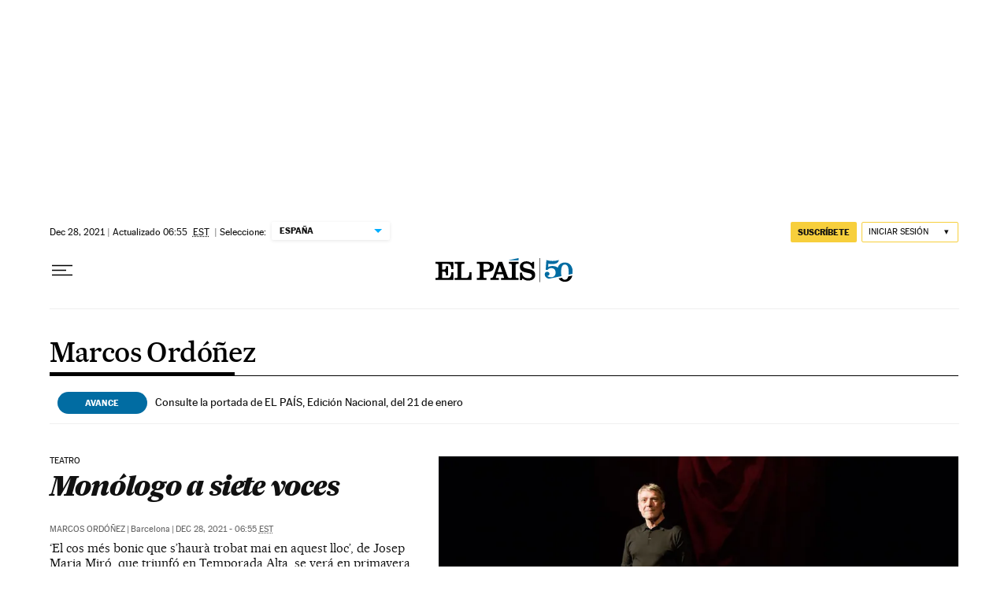

--- FILE ---
content_type: application/javascript; charset=utf-8
request_url: https://fundingchoicesmessages.google.com/f/AGSKWxXS3qaV4aYgjrCdmePv1Gu5tCZScOBuixfNkUf_grMdK2KDIIfZpCnjjJnkovtgcJygjSLy-A_cyiCZdTUEMOI4qV55X_epi8I1nInyqrcnkMNfv8LBxTJaHWWIls9fhAnxXb86r7VL6Hi-FC_2Gic-X0lIv9gvGPYYqLc2VsEjG8CZT89cHKnvuCZu/_-floorboard-ads//adMarketplace._300x250._cgbanners.php?/adv_out.
body_size: -1290
content:
window['36d5892f-1525-49b9-b079-708cf7416d9f'] = true;